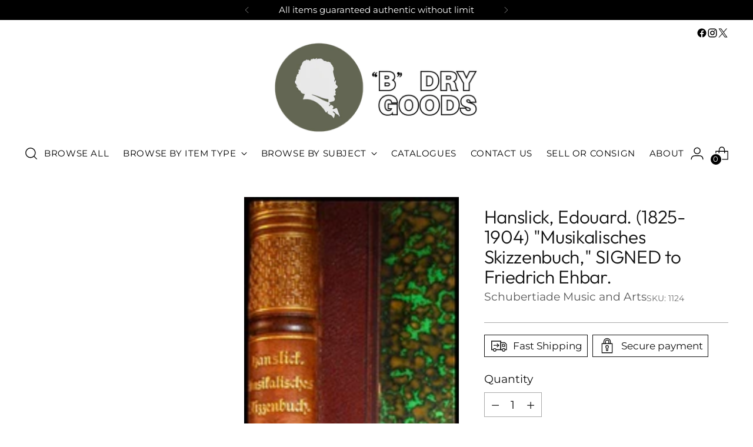

--- FILE ---
content_type: text/javascript; charset=utf-8
request_url: https://www.schubertiademusic.com/products/1124-hanslick-edouard-1825-1904-musikalisches-skizzenbuch-signed-to-friedrich-ehbar.js
body_size: 683
content:
{"id":9419778556063,"title":"Hanslick, Edouard. (1825-1904) \"Musikalisches Skizzenbuch,\" SIGNED to Friedrich Ehbar.","handle":"1124-hanslick-edouard-1825-1904-musikalisches-skizzenbuch-signed-to-friedrich-ehbar","description":"335 pp. 8vo, marbled boards, leather binding and corners, nicely gilt-stamped with raised bands at spine.  An uncommon autographed volume by the Austrian music critic, one of the first widely influential music critics and a major figure in the musical life of the second half of the 19th century.  Signed and dedicated (in German) on the first free endpage to \"my dear old friend Friedrich Ehrbar\" and signed \"Ed. Hans.\"  Friedrich Ehbar (1827-1905) was an important piano manufacturer and was the first in Austria to use a cast-iron frame in piano construction.  \u003cbr\u003e\u003cbr\u003eThis volume inclues writings on various operas and performances and also a group of \"Todtenkranze\" eulogizing Franz Liszt and Ferdinand Hiller, among others.  It is dedicated to \"Meinem lieben Freunde, Johannes Brahms.\" \u003cbr\u003e\u003cbr\u003e","published_at":"2024-07-28T13:00:46-04:00","created_at":"2024-07-28T13:00:46-04:00","vendor":"Schubertiade Music and Arts","type":"","tags":["Autograph Document","Autographs \u0026 Manuscripts","Classical Music","Composers \/ Conductors \/ Instrumentalists"],"price":27500,"price_min":27500,"price_max":27500,"available":false,"price_varies":false,"compare_at_price":null,"compare_at_price_min":0,"compare_at_price_max":0,"compare_at_price_varies":false,"variants":[{"id":46093120536735,"title":"Default Title","option1":"Default Title","option2":null,"option3":null,"sku":"1124","requires_shipping":true,"taxable":true,"featured_image":null,"available":false,"name":"Hanslick, Edouard. (1825-1904) \"Musikalisches Skizzenbuch,\" SIGNED to Friedrich Ehbar.","public_title":null,"options":["Default Title"],"price":27500,"weight":0,"compare_at_price":null,"inventory_management":"shopify","barcode":null,"requires_selling_plan":false,"selling_plan_allocations":[]}],"images":["\/\/cdn.shopify.com\/s\/files\/1\/0512\/4826\/7423\/files\/Hanslick_Musikalisches_Inscription.jpg?v=1722186052","\/\/cdn.shopify.com\/s\/files\/1\/0512\/4826\/7423\/files\/Hanslick_Musikalisches_Binding.jpg?v=1722186052"],"featured_image":"\/\/cdn.shopify.com\/s\/files\/1\/0512\/4826\/7423\/files\/Hanslick_Musikalisches_Inscription.jpg?v=1722186052","options":[{"name":"Title","position":1,"values":["Default Title"]}],"url":"\/products\/1124-hanslick-edouard-1825-1904-musikalisches-skizzenbuch-signed-to-friedrich-ehbar","media":[{"alt":null,"id":33943573430431,"position":1,"preview_image":{"aspect_ratio":2.825,"height":177,"width":500,"src":"https:\/\/cdn.shopify.com\/s\/files\/1\/0512\/4826\/7423\/files\/Hanslick_Musikalisches_Inscription.jpg?v=1722186052"},"aspect_ratio":2.825,"height":177,"media_type":"image","src":"https:\/\/cdn.shopify.com\/s\/files\/1\/0512\/4826\/7423\/files\/Hanslick_Musikalisches_Inscription.jpg?v=1722186052","width":500},{"alt":null,"id":33943573463199,"position":2,"preview_image":{"aspect_ratio":0.334,"height":500,"width":167,"src":"https:\/\/cdn.shopify.com\/s\/files\/1\/0512\/4826\/7423\/files\/Hanslick_Musikalisches_Binding.jpg?v=1722186052"},"aspect_ratio":0.334,"height":500,"media_type":"image","src":"https:\/\/cdn.shopify.com\/s\/files\/1\/0512\/4826\/7423\/files\/Hanslick_Musikalisches_Binding.jpg?v=1722186052","width":167}],"requires_selling_plan":false,"selling_plan_groups":[]}